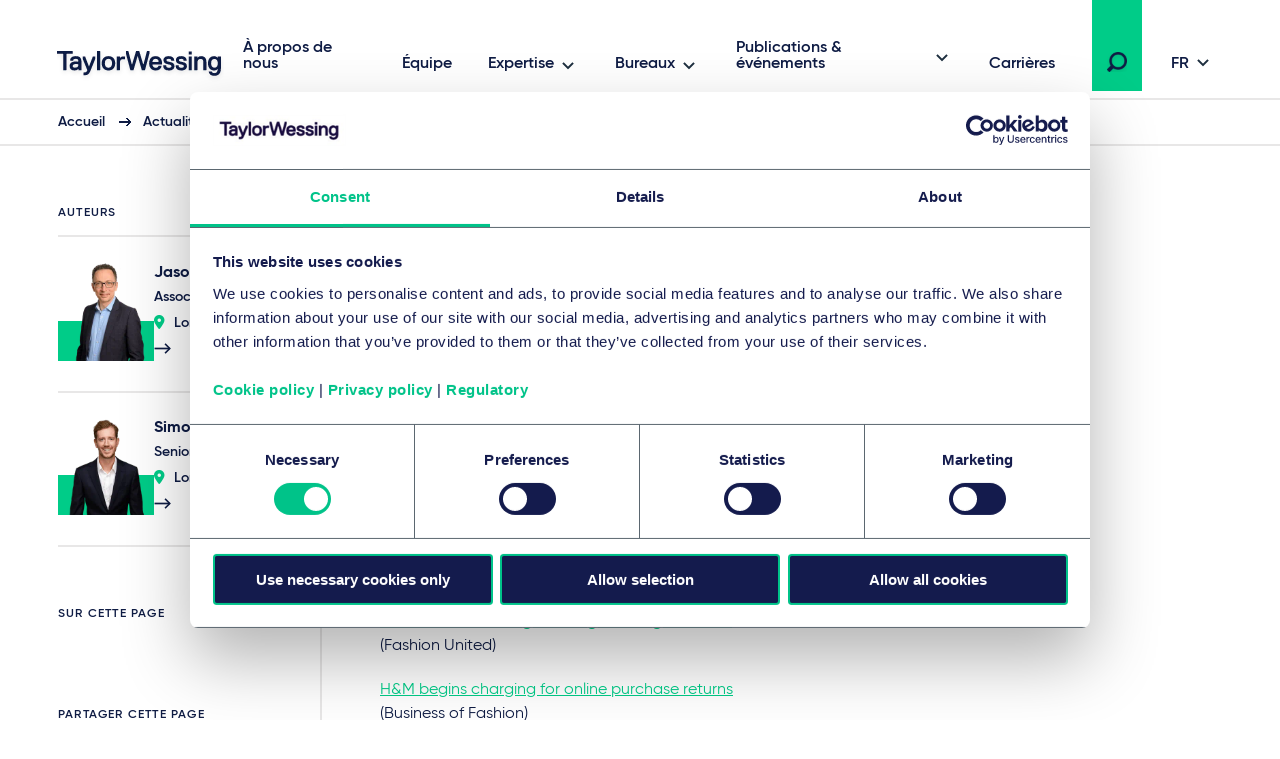

--- FILE ---
content_type: text/html; charset=utf-8
request_url: https://www.taylorwessing.com/fr/insights-and-events/insights/2023/09/fl-fashion-and-luxury-market-update-issue-598
body_size: 19000
content:
 

<!DOCTYPE html>

<html lang="fr">

<head prefix="my_namespace: http://ogp.me/ns/article#">

    <meta http-equiv="Content-type" content="text/html; charset=utf-8">
    <meta content="width=device-width, initial-scale=1.0" name="viewport" />
    <meta name="context-country-code" content="" />

    <title>Fashion and luxury market update</title>

<meta name="Description" content="This week’s top stories in the Fashion and Luxury sector" />
<meta name="Keywords" content="Fashion update,F&amp;L Update, Taylor Wessing Fashion,Taylor Wessing Luxury" />
<meta name="referrer" content="no-referrer-when-downgrade" />
    <meta property="og:title" content="Fashion and luxury market update – issue 598" />
    <meta property="og:type" content="article" />
    <meta property="og:image" content="https://www.taylorwessing.com/-/media/taylor-wessing/images/social-media/consumer--retail.jpg?as=0&amp;dmc=0&amp;iar=0&amp;thn=0&amp;udi=0?&amp;hash=014B7F07B85F7EDDD44CD5D9AAF6AFCB"/>
    <meta property="og:url" content="https://www.taylorwessing.com/fr/insights-and-events/insights/2023/09/fl-fashion-and-luxury-market-update-issue-598"/>
    <meta property="og:article:published_time" content="2023-09-27T11:16:09.0000000+00:00" />
    <meta property="og:article:modified_time" content="2023-09-27T11:16:09.0000000+00:00" />
    <link rel="canonical" href="https://www.taylorwessing.com/fr/insights-and-events/insights/2023/09/fl-fashion-and-luxury-market-update-issue-598" />

<script type="application/ld+json">
    {"@context":"https://schema.org","@type":"NewsArticle","image":{"@type":"ImageObject","url":"https://www.taylorwessing.com/-/media/taylor-wessing/images/search-result-thumbnails/insights-news-and-event/sectors/consumer--retail/gi-495737517_yellow-clothes.jpg?as=0\u0026dmc=0\u0026iar=0\u0026thn=0\u0026udi=0"},"mainEntityOfPage":"https://www.taylorwessing.com/fr/insights-and-events/insights/2023/09/fl-fashion-and-luxury-market-update-issue-598","author":[{"@type":"Person","name":"Jason Rawkins","image":{"@type":"ImageObject","url":"https://www.taylorwessing.com/-/media/taylor-wessing/images/search-result-thumbnails/profiles/uk/rawkins-jason-wit.png?as=0\u0026dmc=0\u0026iar=0\u0026thn=0\u0026udi=0?as=1\u0026h=456\u0026iar=1\u0026w=463\u0026crop=1\u0026hash=665B6A12E6B26A94FF6763E35C492F53","caption":"Jason Rawkins"},"sameAs":"https://www.taylorwessing.com/fr/people/united-kingdom/london/jason-rawkins","url":"https://www.taylorwessing.com/fr/people/united-kingdom/london/jason-rawkins","jobTitle":"Associ\u0026#233;","worksFor":{"@type":"Organization","name":"Taylor Wessing","url":"https://www.taylorwessing.com","logo":{"@type":"ImageObject","url":"https://www.taylorwessing.com/-/media/taylor-wessing/images/identity/logo.svg?as=0\u0026dmc=0\u0026iar=0\u0026thn=0\u0026udi=0"}}},{"@type":"Person","name":"Simon Jupp","image":{"@type":"ImageObject","url":"https://www.taylorwessing.com/-/media/taylor-wessing/images/search-result-thumbnails/profiles/uk/jupp-simon-wit.png?as=0\u0026dmc=0\u0026iar=0\u0026thn=0\u0026udi=0?as=1\u0026h=456\u0026iar=1\u0026w=463\u0026crop=1\u0026hash=20A22AAC817AD065EA587517C3606D9C","caption":"Simon Jupp"},"sameAs":"https://www.taylorwessing.com/fr/people/united-kingdom/london/simon-jupp","url":"https://www.taylorwessing.com/fr/people/united-kingdom/london/simon-jupp","jobTitle":"Senior counsel","worksFor":{"@type":"Organization","name":"Taylor Wessing","url":"https://www.taylorwessing.com","logo":{"@type":"ImageObject","url":"https://www.taylorwessing.com/-/media/taylor-wessing/images/identity/logo.svg?as=0\u0026dmc=0\u0026iar=0\u0026thn=0\u0026udi=0"}}}],"dateModified":"2023-09-27","datePublished":"2023-09-27","headline":"Fashion \u0026amp; Luxury Market Update","publisher":{"@type":"Organization","name":"Taylor Wessing","url":"https://www.taylorwessing.com","logo":{"@type":"ImageObject","url":"https://www.taylorwessing.com/-/media/taylor-wessing/images/identity/logo.svg?as=0\u0026dmc=0\u0026iar=0\u0026thn=0\u0026udi=0"}}};
</script>

    <link href="https://www.taylorwessing.com/assets/dist/css/app.min.css?ver=3BD7C2EED810DA02C661C92077D87D0277D7E93DFCD3385A4A6B07B6110105A5" rel="stylesheet" media="screen" />
<link href="https://www.taylorwessing.com/assets/dist/css/print.min.css?ver=30FBA76DE9DACB38CD7F215E87E79D82C3DACC3D5C066DCDCFF834525E942559" rel="stylesheet" media="print" />

    <script src="https://www.taylorwessing.com/assets/dist/js/jquery.tw.min.js?ver=374025833772D94F5555A7904B82C9AA5ADB33D5022353C93D9F109E0E73D441" type="text/javascript"></script>

    

    <!--Manually adding sitecore form js (instead of RenderFormScripts) due to jQuery conflict-->
    
    <script src="/sitecore%20modules/Web/ExperienceForms/scripts/jquery.validate.min.js"></script>

        <script src="/sitecore%20modules/Web/ExperienceForms/scripts/jquery.validate.unobtrusive.min.js"></script>

<script src="https://cdn.optimizely.com/js/27617570016.js"></script>
<!-- Google Tag Manager -->
<script data-cookieconsent="ignore">(function(w,d,s,l,i){w[l]=w[l]||[];w[l].push({'gtm.start':
new Date().getTime(),event:'gtm.js'});var f=d.getElementsByTagName(s)[0],
j=d.createElement(s),dl=l!='dataLayer'?'&l='+l:'';j.async=true;j.src=
'https://www.googletagmanager.com/gtm.js?id='+i+dl;f.parentNode.insertBefore(j,f);
})(window,document,'script','dataLayer','GTM-5HS35NL');</script>
<!-- End Google Tag Manager -->
<meta name="google-site-verification" content="XaixqBUbP46q4c36UXTqHpHuJDTaxe4NjqCWjbP4NFg" />    <script id="Cookiebot" src="https://consent.cookiebot.com/uc.js" data-cbid="b20939b7-db60-460b-b2ee-441938ed143a" data-blockingmode="auto" type="text/javascript" defer></script>
    
    <script type="text/javascript">
        !(function (cfg){function e(){cfg.onInit&&cfg.onInit(n)}var x,w,D,t,E,n,C=window,O=document,b=C.location,q="script",I="ingestionendpoint",L="disableExceptionTracking",j="ai.device.";"instrumentationKey"[x="toLowerCase"](),w="crossOrigin",D="POST",t="appInsightsSDK",E=cfg.name||"appInsights",(cfg.name||C[t])&&(C[t]=E),n=C[E]||function(g){var f=!1,m=!1,h={initialize:!0,queue:[],sv:"8",version:2,config:g};function v(e,t){var n={},i="Browser";function a(e){e=""+e;return 1===e.length?"0"+e:e}return n[j+"id"]=i[x](),n[j+"type"]=i,n["ai.operation.name"]=b&&b.pathname||"_unknown_",n["ai.internal.sdkVersion"]="javascript:snippet_"+(h.sv||h.version),{time:(i=new Date).getUTCFullYear()+"-"+a(1+i.getUTCMonth())+"-"+a(i.getUTCDate())+"T"+a(i.getUTCHours())+":"+a(i.getUTCMinutes())+":"+a(i.getUTCSeconds())+"."+(i.getUTCMilliseconds()/1e3).toFixed(3).slice(2,5)+"Z",iKey:e,name:"Microsoft.ApplicationInsights."+e.replace(/-/g,"")+"."+t,sampleRate:100,tags:n,data:{baseData:{ver:2}},ver:undefined,seq:"1",aiDataContract:undefined}}var n,i,t,a,y=-1,T=0,S=["js.monitor.azure.com","js.cdn.applicationinsights.io","js.cdn.monitor.azure.com","js0.cdn.applicationinsights.io","js0.cdn.monitor.azure.com","js2.cdn.applicationinsights.io","js2.cdn.monitor.azure.com","az416426.vo.msecnd.net"],o=g.url||cfg.src,r=function(){return s(o,null)};function s(d,t){if((n=navigator)&&(~(n=(n.userAgent||"").toLowerCase()).indexOf("msie")||~n.indexOf("trident/"))&&~d.indexOf("ai.3")&&(d=d.replace(/(\/)(ai\.3\.)([^\d]*)$/,function(e,t,n){return t+"ai.2"+n})),!1!==cfg.cr)for(var e=0;e<S.length;e++)if(0<d.indexOf(S[e])){y=e;break}var n,i=function(e){var a,t,n,i,o,r,s,c,u,l;h.queue=[],m||(0<=y&&T+1<S.length?(a=(y+T+1)%S.length,p(d.replace(/^(.*\/\/)([\w\.]*)(\/.*)$/,function(e,t,n,i){return t+S[a]+i})),T+=1):(f=m=!0,s=d,!0!==cfg.dle&&(c=(t=function(){var e,t={},n=g.connectionString;if(n)for(var i=n.split(";"),a=0;a<i.length;a++){var o=i[a].split("=");2===o.length&&(t[o[0][x]()]=o[1])}return t[I]||(e=(n=t.endpointsuffix)?t.location:null,t[I]="https://"+(e?e+".":"")+"dc."+(n||"services.visualstudio.com")),t}()).instrumentationkey||g.instrumentationKey||"",t=(t=(t=t[I])&&"/"===t.slice(-1)?t.slice(0,-1):t)?t+"/v2/track":g.endpointUrl,t=g.userOverrideEndpointUrl||t,(n=[]).push((i="SDK LOAD Failure: Failed to load Application Insights SDK script (See stack for details)",o=s,u=t,(l=(r=v(c,"Exception")).data).baseType="ExceptionData",l.baseData.exceptions=[{typeName:"SDKLoadFailed",message:i.replace(/\./g,"-"),hasFullStack:!1,stack:i+"\nSnippet failed to load ["+o+"] -- Telemetry is disabled\nHelp Link: https://go.microsoft.com/fwlink/?linkid=2128109\nHost: "+(b&&b.pathname||"_unknown_")+"\nEndpoint: "+u,parsedStack:[]}],r)),n.push((l=s,i=t,(u=(o=v(c,"Message")).data).baseType="MessageData",(r=u.baseData).message='AI (Internal): 99 message:"'+("SDK LOAD Failure: Failed to load Application Insights SDK script (See stack for details) ("+l+")").replace(/\"/g,"")+'"',r.properties={endpoint:i},o)),s=n,c=t,JSON&&((u=C.fetch)&&!cfg.useXhr?u(c,{method:D,body:JSON.stringify(s),mode:"cors"}):XMLHttpRequest&&((l=new XMLHttpRequest).open(D,c),l.setRequestHeader("Content-type","application/json"),l.send(JSON.stringify(s)))))))},a=function(e,t){m||setTimeout(function(){!t&&h.core||i()},500),f=!1},p=function(e){var n=O.createElement(q),e=(n.src=e,t&&(n.integrity=t),n.setAttribute("data-ai-name",E),cfg[w]);return!e&&""!==e||"undefined"==n[w]||(n[w]=e),n.onload=a,n.onerror=i,n.onreadystatechange=function(e,t){"loaded"!==n.readyState&&"complete"!==n.readyState||a(0,t)},cfg.ld&&cfg.ld<0?O.getElementsByTagName("head")[0].appendChild(n):setTimeout(function(){O.getElementsByTagName(q)[0].parentNode.appendChild(n)},cfg.ld||0),n};p(d)}cfg.sri&&(n=o.match(/^((http[s]?:\/\/.*\/)\w+(\.\d+){1,5})\.(([\w]+\.){0,2}js)$/))&&6===n.length?(d="".concat(n[1],".integrity.json"),i="@".concat(n[4]),l=window.fetch,t=function(e){if(!e.ext||!e.ext[i]||!e.ext[i].file)throw Error("Error Loading JSON response");var t=e.ext[i].integrity||null;s(o=n[2]+e.ext[i].file,t)},l&&!cfg.useXhr?l(d,{method:"GET",mode:"cors"}).then(function(e){return e.json()["catch"](function(){return{}})}).then(t)["catch"](r):XMLHttpRequest&&((a=new XMLHttpRequest).open("GET",d),a.onreadystatechange=function(){if(a.readyState===XMLHttpRequest.DONE)if(200===a.status)try{t(JSON.parse(a.responseText))}catch(e){r()}else r()},a.send())):o&&r();try{h.cookie=O.cookie}catch(k){}function e(e){for(;e.length;)!function(t){h[t]=function(){var e=arguments;f||h.queue.push(function(){h[t].apply(h,e)})}}(e.pop())}var c,u,l="track",d="TrackPage",p="TrackEvent",l=(e([l+"Event",l+"PageView",l+"Exception",l+"Trace",l+"DependencyData",l+"Metric",l+"PageViewPerformance","start"+d,"stop"+d,"start"+p,"stop"+p,"addTelemetryInitializer","setAuthenticatedUserContext","clearAuthenticatedUserContext","flush"]),h.SeverityLevel={Verbose:0,Information:1,Warning:2,Error:3,Critical:4},(g.extensionConfig||{}).ApplicationInsightsAnalytics||{});return!0!==g[L]&&!0!==l[L]&&(e(["_"+(c="onerror")]),u=C[c],C[c]=function(e,t,n,i,a){var o=u&&u(e,t,n,i,a);return!0!==o&&h["_"+c]({message:e,url:t,lineNumber:n,columnNumber:i,error:a,evt:C.event}),o},g.autoExceptionInstrumented=!0),h}(cfg.cfg),(C[E]=n).queue&&0===n.queue.length?(n.queue.push(e),n.trackPageView({})):e();})({
          src: "https://js.monitor.azure.com/scripts/b/ai.3.gbl.min.js",
          // name: "appInsights", // Global SDK Instance name defaults to "appInsights" when not supplied
          // ld: 0, // Defines the load delay (in ms) before attempting to load the sdk. -1 = block page load and add to head. (default) = 0ms load after timeout,
          // useXhr: 1, // Use XHR instead of fetch to report failures (if available),
          // dle: true, // Prevent the SDK from reporting load failure log
          crossOrigin: "anonymous", // When supplied this will add the provided value as the cross origin attribute on the script tag
          // onInit: null, // Once the application insights instance has loaded and initialized this callback function will be called with 1 argument -- the sdk instance (DON'T ADD anything to the sdk.queue -- As they won't get called)
          // sri: false, // Custom optional value to specify whether fetching the snippet from integrity file and do integrity check
          cfg: { // Application Insights Configuration
              instrumentationKey: "83307743-97f5-4c6e-9188-58a442f5bc4a"
            }});
    </script>

    <!-- Favicons - Generic -->
    <link rel="icon" href="/Assets/dist/favicons/favicon-16x16.png" sizes="16x16" />
    <link rel="icon" href="/Assets/dist/favicons/favicon-32x32.png" sizes="32x32" />
    <link rel="icon" href="/Assets/dist/favicons/favicon-57x57.png" sizes="57x57" />
    <link rel="icon" href="/Assets/dist/favicons/favicon-70x70.png" sizes="70x70" />
    <link rel="icon" href="/Assets/dist/favicons/favicon-72x72.png" sizes="72x72" />
    <link rel="icon" href="/Assets/dist/favicons/favicon-76x76.png" sizes="76x76" />
    <link rel="icon" href="/Assets/dist/favicons/favicon-96x96.png" sizes="96x96" />
    <link rel="icon" href="/Assets/dist/favicons/favicon-152x152.png" sizes="152x152" />
    <link rel="icon" href="/Assets/dist/favicons/favicon-310x310.png" sizes="310x310" />

    <!-- Favicons - Android -->
    <link rel="shortcut icon" href="/Assets/dist/favicons/favicon-310x310.png" sizes="310x310" />

    <!-- Favicon - iOS -->
    <link rel="apple-touch-icon" href="/Assets/dist/favicons/favicon-120x120.png" sizes="120x120" />
    <link rel="apple-touch-icon" href="/Assets/dist/favicons/favicon-152x152.png" sizes="152x152" />
    <link rel="apple-touch-icon" href="/Assets/dist/favicons/favicon-310x310.png" sizes="310x310" />

    <!-- Favicon - Windows 8 IE 10-->
    <meta name="msapplication-TileColor" content="#FFFFFF" />
    <meta name="msapplication-TileImage" content="/Assets/dist/favicons/favicon-144x144.png" />

    <!-- Windows 8.1 + IE11 and above -->
    <meta name="msapplication-config" content="/browserconfig.xml" />

    <script type="application/ld+json">
    {"@context":"https://schema.org","@type":"Organization","name":"Taylor Wessing","url":"https://www.taylorwessing.com","logo":{"@type":"ImageObject","url":"https://www.taylorwessing.com/-/media/taylor-wessing/images/identity/logo.svg?as=0\u0026dmc=0\u0026iar=0\u0026thn=0\u0026udi=0"}}; 
</script> 


    <body class="" 
          data-page-type="Insight Page" 
          >
        
<!-- Google Tag Manager (noscript) -->
<noscript><iframe src="https://www.googletagmanager.com/ns.html?id=GTM-5HS35NL"
height="0" width="0" style="display:none;visibility:hidden"></iframe></noscript>
<!-- End Google Tag Manager (noscript) -->        <div class="section section--main-wrapper">
            <nav class="section section--navbar">
    <div class="container">
        
<a class="navbar--brand" aria-label="Taylor Wessing" href="/fr/">
    <svg xmlns="http://www.w3.org/2000/svg" width="172" height="33" viewBox="0 0 172 33">
  <defs>
    <filter id="a" width="101.7%" height="126.1%" x="0" y="0" filterUnits="objectBoundingBox">
      <feOffset dy="2" in="SourceAlpha" result="shadowOffsetOuter1" />
      <feGaussianBlur in="shadowOffsetOuter1" result="shadowBlurOuter1" stdDeviation="2" />
      <feColorMatrix in="shadowBlurOuter1" result="shadowMatrixOuter1" values="0 0 0 0 0 0 0 0 0 0 0 0 0 0 0 0 0 0 0.1 0" />
      <feMerge>
        <feMergeNode in="shadowMatrixOuter1" />
        <feMergeNode in="SourceGraphic" />
      </feMerge>
    </filter>
  </defs>
  <path fill="#0F1C44" fill-rule="evenodd" d="M124.279 19.488c-3.642 0-5.647-1.693-5.647-4.77v-.309l.156-.154h2.725l.157.154v.31c0 1.317.908 2.037 2.609 2.037 2.24 0 2.609-.838 2.609-1.498 0-1.174-.722-1.42-3.463-1.961-3.126-.617-4.521-1.92-4.521-4.226 0-.93.387-3.96 5.375-3.96 3.317 0 5.377 1.62 5.377 4.228v.309l-.158.155h-2.723l-.157-.155v-.309c0-.928-.862-1.499-2.34-1.499-1.998 0-2.336.695-2.336 1.23 0 1.179 1.022 1.425 3.74 1.962 2.976.588 4.247 1.851 4.247 4.226 0 2.044-1.484 4.23-5.65 4.23zm-96.79 4.706h-.858l-.158-.154v-2.5l.158-.155h.818c1.325 0 2.07-.231 2.582-1.493l.241-.596v-.277L25.657 7.763V5.535l.157-.155h2.155l.159.156 3.686 9.615h.345l3.685-9.616L36 5.38h2.156l.157.155v2.227l-.014.035-4.632 11.434c-1.636 4.036-2.79 4.963-6.178 4.963zm84.332-4.706c-3.641 0-5.647-1.693-5.647-4.77v-.309l.157-.154h2.723l.158.154v.31c0 1.317.908 2.037 2.609 2.037 2.24 0 2.61-.838 2.61-1.498 0-1.174-.723-1.42-3.465-1.961-3.125-.617-4.52-1.92-4.52-4.226 0-.93.388-3.96 5.375-3.96 3.317 0 5.378 1.62 5.378 4.228v.309l-.158.155h-2.723l-.158-.155v-.309c0-.928-.862-1.499-2.34-1.499-1.998 0-2.335.695-2.335 1.23 0 1.179 1.02 1.425 3.738 1.962 2.978.588 4.248 1.851 4.248 4.226 0 2.044-1.484 4.23-5.65 4.23zm37.413-.269h-2.805l-.158-.155v-8.11c0-1.413-.287-3.034-2.526-3.034-2.347 0-3.348 1.31-3.348 4.378v6.766l-.157.155h-2.946l-.157-.155V5.534l.157-.154h2.947l.156.155v1.202h.252c.397-.56 1.674-1.626 3.368-1.626 3.517 0 5.375 2.02 5.375 5.842v8.11l-.158.156zm-61.386 0h-2.922l-.158-.155-3.957-13.725h-.299L76.56 19.064l-.158.155H73.48l-.156-.155-.073-.26-4.367-16.353V.155L69.04 0h2.187l.158.156 3.404 13.184h.33L79.05.155 79.207 0h2.91l.157.156.076.253 3.854 12.931h.332L89.886.363l.053-.208.158-.155h2.185l.158.156-.006 2.32-4.428 16.588-.158.155zm-25.094 0H59.95l-.157-.155V5.534l.157-.154h2.804l.158.155v1.202h.302c.71-.672 1.598-1.357 3.315-1.357h1.403l.157.155v2.499l-.157.155h-1.675c-2.008 0-3.345.653-3.345 3.84v7.035l-.158.155zm-19.782 0h-2.804l-.158-.155V.154L40.167 0h2.805l.158.156v18.908l-.158.155zm-33.742 0H6.425l-.157-.155V3.194l-.389-.385H.157L0 2.655v-2.5L.157 0h15.339l.158.157v2.497l-.156.155H9.775l-.387.384v15.87l-.158.156zm148.206 5.649c-3.175 0-5.337-1.51-5.645-3.937l-.041-.307.186-.182h2.695l.138.136c.015.046.118.241.118.241.468.924 1.112 1.316 2.549 1.316 2.21 0 3.305-1.459 3.345-4.295-.319.41-1.46 1.648-3.618 1.648-3.761 0-6.193-2.822-6.193-7.19 0-4.366 2.432-7.187 6.193-7.187 1.783 0 2.97 1.137 3.375 1.626h.244V5.535l.157-.155h2.805l.158.155v11.874c0 6.732-4.523 7.459-6.466 7.459zm0-16.948c-2.126 0-3.345 1.595-3.345 4.378 0 2.783 1.219 4.377 3.345 4.377 2.22 0 3.346-1.471 3.346-4.377 0-2.691-1.126-4.378-3.346-4.378zM51.46 19.488c-4.156 0-6.736-2.755-6.736-7.19 0-4.433 2.58-7.187 6.736-7.187S58.2 7.865 58.2 12.298c0 4.435-2.582 7.19-6.738 7.19zm0-11.648c-2.333 0-3.618 1.635-3.618 4.458 0 2.823 1.285 4.458 3.618 4.458 2.332 0 3.617-1.635 3.617-4.458 0-2.823-1.285-4.458-3.617-4.458zM17.445 19.488c-3.07 0-4.831-1.64-4.831-4.5 0-2.86 2.258-4.499 6.193-4.499.92 0 1.782.132 2.216.214l.31-.308v-.248c0-1.686-.612-2.307-2.526-2.307-2.24 0-2.527.839-2.527 1.5v.308l-.158.155h-2.805l-.157-.155v-.309c0-2.044 1.483-4.228 5.647-4.228 4.011 0 5.647 1.77 5.647 6.112v7.84l-.157.156h-2.683l-.158-.155v-1.187h-.203c-.32.407-1.415 1.61-3.808 1.61zm1.634-6.457c-2.22 0-3.345.66-3.345 1.957 0 1.183.674 1.687 2.255 1.687 2.032 0 3.345-.978 3.345-2.495v-.628l-.312-.309c-.303-.075-.988-.212-1.943-.212zm79.765 6.457c-2.13 0-3.878-.71-5.054-2.052-1.102-1.256-1.684-3.033-1.684-5.138 0-2.03.533-3.769 1.542-5.03 1.13-1.412 2.831-2.157 4.923-2.157 2.091 0 3.794.745 4.925 2.158 1.007 1.26 1.54 3 1.54 5.03v1.035l-.238.236h-9.142l-.155.153c.024.485.296 3.033 3.343 3.033.902 0 2.006-.25 2.54-1.57l.098-.237.158-.156h2.733l.158.156-.042.332c-.265 2.095-2.113 4.207-5.645 4.207zm-3.147-8.46h5.75l.196-.194c-.018-.791-.32-2.994-3.072-2.994-2.526 0-2.988 1.902-3.06 2.813.002-.02-.01.077-.012.18l.198.195zm41.44 7.564v.472-.472zm-5.317.627h2.805l.158-.155V5.534l-.158-.154h-2.806l-.157.155v13.529l.158.155zm-.158-15.756l.158.154h2.805l.158-.154V.693l-.158-.155h-2.806l-.157.155v2.77zm20.114 17.356c-.006-.033-.01-.066-.014-.1l-.012-.095.026.195z" filter="url(#a)" transform="translate(4 2)" />
</svg>
</a>

        
    <div class="collapse navbar-collapse" id="navbar">
            <ul class="navbar--nav">
                        <li class="navbar--item">
                            <a class="navbar--link navbar--top" href="/fr/about-us" target="">
                                À propos de nous
                            </a>
                        </li>
                        <li class="navbar--item">
                            <a class="navbar--link navbar--top" href="/fr/people" target="">
                                Équipe
                            </a>
                        </li>
                        <li class="navbar--item">
                            <a class="navbar--link navbar--submenu" href="#" id="Expertise-button" aria-controls="Expertise-menu" aria-expanded="false">Expertise</a>

                                <ul class="navbar--dropdown__primary" id="Expertise-menu" aria-labelledby="Expertise-button">
                                            <li class="navbar--section">
                                                <a class="navbar--link" href="#">Secteurs</a>
                                                <ul>
                                                    

                                                        <li>
                                                                <ul class="navbar--dropdown__tertiary">
                                                                        <li class="navbar--item">
                                                                            <a class="navbar--link" href="/fr/expertise/sectors/technology-media-and-communications" target="">
                                                                                    <img src="/-/media/taylor-wessing/images/navigation/icon-tmc.svg?" alt="" loading="lazy" />
                                                                                <span class="navbar--link__text">Technologie, Médias et Communications (TMC)</span>
                                                                            </a>
                                                                        </li>
                                                                        <li class="navbar--item">
                                                                            <a class="navbar--link" href="/fr/expertise/sectors/private-wealth" target="">
                                                                                    <img src="/-/media/taylor-wessing/images/navigation/2206_pw-icon_blue_rgb.svg?" alt="" loading="lazy" />
                                                                                <span class="navbar--link__text">Fortune Privée</span>
                                                                            </a>
                                                                        </li>
                                                                        <li class="navbar--item">
                                                                            <a class="navbar--link" href="/fr/expertise/sectors/real-estate-infrastructure-and-energy" target="">
                                                                                    <img src="/-/media/taylor-wessing/images/navigation/icon-reie.svg?" alt="" loading="lazy" />
                                                                                <span class="navbar--link__text">Immobilier, Infrastructure et Énergie</span>
                                                                            </a>
                                                                        </li>
                                                                        <li class="navbar--item">
                                                                            <a class="navbar--link" href="/fr/expertise/sectors/life-sciences-and-healthcare" target="">
                                                                                    <img src="/-/media/taylor-wessing/images/navigation/life-sciences-and-healthcare-icon.svg?" alt="" loading="lazy" />
                                                                                <span class="navbar--link__text">Sciences de la vie et Santé</span>
                                                                            </a>
                                                                        </li>
                                                                </ul>
                                                                                                                            <ul class="navbar--dropdown__secondary">
                                                                        <li class="navbar--item">
                                                                            <a class="navbar--link" href="/fr/expertise/sectors/aerospace-and-defence" target="">
                                                                                Aérospatial et défense
                                                                            </a>
                                                                        </li>
                                                                        <li class="navbar--item">
                                                                            <a class="navbar--link" href="/fr/expertise/sectors/automotive" target="">
                                                                                Automobile et mobilité 
                                                                            </a>
                                                                        </li>
                                                                        <li class="navbar--item">
                                                                            <a class="navbar--link" href="/fr/expertise/sectors/business-and-professional-services" target="">
                                                                                Services aux entreprises et services professionnels
                                                                            </a>
                                                                        </li>
                                                                        <li class="navbar--item">
                                                                            <a class="navbar--link" href="/fr/expertise/sectors/chemicals" target="">
                                                                                Industrie chimique
                                                                            </a>
                                                                        </li>
                                                                        <li class="navbar--item">
                                                                            <a class="navbar--link" href="/fr/expertise/sectors/consumer-and-retail" target="">
                                                                                Droit de la consommation
                                                                            </a>
                                                                        </li>
                                                                        <li class="navbar--item">
                                                                            <a class="navbar--link" href="/fr/expertise/sectors/financial-institutions" target="">
                                                                                Institutions financières et assurance
                                                                            </a>
                                                                        </li>
                                                                        <li class="navbar--item">
                                                                            <a class="navbar--link" href="/fr/expertise/sectors/hotels-and-leisure" target="">
                                                                                Hôtels et loisirs
                                                                            </a>
                                                                        </li>
                                                                        <li class="navbar--item">
                                                                            <a class="navbar--link" href="/fr/expertise/sectors/logistics-and-transport" target="">
                                                                                Logistique et transport
                                                                            </a>
                                                                        </li>
                                                                        <li class="navbar--item">
                                                                            <a class="navbar--link" href="/fr/expertise/sectors/manufacturing-and-industrials" target="">
                                                                                Industrie
                                                                            </a>
                                                                        </li>
                                                                        <li class="navbar--item">
                                                                            <a class="navbar--link" href="/fr/expertise/sectors/public-services-and-education" target="">
                                                                                Droit public et Education
                                                                            </a>
                                                                        </li>
                                                                </ul>
                                                                                                                    </li>
                                                </ul>
                                            </li>
                                            <li class="navbar--section">
                                                <a class="navbar--link" href="#">Comp&#233;tences</a>
                                                <ul>
                                                    

                                                        <li>
                                                                                                                            <ul class="navbar--dropdown__secondary">
                                                                        <li class="navbar--item">
                                                                            <a class="navbar--link" href="/fr/expertise/services/artificial-intelligence" target="">
                                                                                Artificial intelligence
                                                                            </a>
                                                                        </li>
                                                                        <li class="navbar--item">
                                                                            <a class="navbar--link" href="/fr/expertise/services/banking-and-finance" target="">
                                                                                Banque et Finance
                                                                            </a>
                                                                        </li>
                                                                        <li class="navbar--item">
                                                                            <a class="navbar--link" href="/fr/expertise/services/brands-and-advertising" target="">
                                                                                Droit des marques et publicité
                                                                            </a>
                                                                        </li>
                                                                        <li class="navbar--item">
                                                                            <a class="navbar--link" href="/fr/expertise/services/commercial-and-consumer-contracts" target="">
                                                                                Contrats commerciaux et de consommation
                                                                            </a>
                                                                        </li>
                                                                        <li class="navbar--item">
                                                                            <a class="navbar--link" href="/fr/expertise/services/competition-eu-and-trade" target="">
                                                                                Concurrence, UE & commerce
                                                                            </a>
                                                                        </li>
                                                                        <li class="navbar--item">
                                                                            <a class="navbar--link" href="/fr/expertise/services/copyright-and-media-law" target="">
                                                                                Droit d’auteur et médias
                                                                            </a>
                                                                        </li>
                                                                        <li class="navbar--item">
                                                                            <a class="navbar--link" href="/fr/expertise/services/corporate-crime-and-compliance" target="">
                                                                                Criminalité d’entreprise et conformité
                                                                            </a>
                                                                        </li>
                                                                        <li class="navbar--item">
                                                                            <a class="navbar--link" href="/fr/expertise/services/corporate-m-a-and-capital-markets" target="">
                                                                                Fusions et acquisitions d’entreprises et marchés financiers internationaux
                                                                            </a>
                                                                        </li>
                                                                        <li class="navbar--item">
                                                                            <a class="navbar--link" href="/fr/expertise/services/data-and-cyber" target="">
                                                                                Données et cybersécurité
                                                                            </a>
                                                                        </li>
                                                                        <li class="navbar--item">
                                                                            <a class="navbar--link" href="/fr/expertise/services/disputes-and-investigations" target="">
                                                                                Résolution des litiges
                                                                            </a>
                                                                        </li>
                                                                        <li class="navbar--item">
                                                                            <a class="navbar--link" href="/fr/expertise/services/employment-pensions-and-mobility" target="">
                                                                                Droit social, pensions et mobilité
                                                                            </a>
                                                                        </li>
                                                                        <li class="navbar--item">
                                                                            <a class="navbar--link" href="/fr/expertise/services/environmental-planning-and-regulatory" target="">
                                                                                Planification environnementale et réglementation
                                                                            </a>
                                                                        </li>
                                                                        <li class="navbar--item">
                                                                            <a class="navbar--link" href="/fr/expertise/services/esg" target="">
                                                                                Environmental, social & governance (ESG)
                                                                            </a>
                                                                        </li>
                                                                        <li class="navbar--item">
                                                                            <a class="navbar--link" href="/fr/expertise/services/intellectual-property" target="">
                                                                                Intellectual property
                                                                            </a>
                                                                        </li>
                                                                        <li class="navbar--item">
                                                                            <a class="navbar--link" href="/fr/expertise/services/information-technology" target="">
                                                                                Technologies de l'information
                                                                            </a>
                                                                        </li>
                                                                        <li class="navbar--item">
                                                                            <a class="navbar--link" href="/fr/expertise/services/patents-and-innovation" target="">
                                                                                Brevets et innovation
                                                                            </a>
                                                                        </li>
                                                                        <li class="navbar--item">
                                                                            <a class="navbar--link" href="/fr/expertise/services/private-client" target="">
                                                                                Clients privés
                                                                            </a>
                                                                        </li>
                                                                        <li class="navbar--item">
                                                                            <a class="navbar--link" href="/fr/expertise/services/private-equity" target="">
                                                                                Capital investissement 
                                                                            </a>
                                                                        </li>
                                                                        <li class="navbar--item">
                                                                            <a class="navbar--link" href="/fr/expertise/services/projects-energy-and-infrastructure" target="">
                                                                                Projets Internationaux, Énergie & Infrastructure
                                                                            </a>
                                                                        </li>
                                                                        <li class="navbar--item">
                                                                            <a class="navbar--link" href="/fr/expertise/services/real-estate-and-construction" target="">
                                                                                Immobilier et construction
                                                                            </a>
                                                                        </li>
                                                                        <li class="navbar--item">
                                                                            <a class="navbar--link" href="/fr/expertise/services/regulation" target="">
                                                                                Regulation
                                                                            </a>
                                                                        </li>
                                                                        <li class="navbar--item">
                                                                            <a class="navbar--link" href="/fr/expertise/services/restructuring-and-insolvency" target="">
                                                                                Restructuration et insolvabilité
                                                                            </a>
                                                                        </li>
                                                                        <li class="navbar--item">
                                                                            <a class="navbar--link" href="/fr/expertise/services/tax" target="">
                                                                                Fiscalité
                                                                            </a>
                                                                        </li>
                                                                        <li class="navbar--item">
                                                                            <a class="navbar--link" href="/fr/expertise/services/venture-capital" target="">
                                                                                Capital-risque
                                                                            </a>
                                                                        </li>
                                                                </ul>
                                                                                                                    </li>
                                                </ul>
                                            </li>
                                </ul>
                        </li>
                        <li class="navbar--item">
                            <a class="navbar--link navbar--submenu" href="#" id="Bureaux-button" aria-controls="Bureaux-menu" aria-expanded="false">Bureaux</a>

                                <ul class="navbar--dropdown__primary" id="Bureaux-menu" aria-labelledby="Bureaux-button">
                                            <li class="navbar--section">
                                                <a class="navbar--link" href="#">Europe</a>
                                                <ul>
                                                    

                                                        <li class="">

                                                                    <ul class="navbar--dropdown__quarternary">
                                                                        <span class="tag">Pays</span>

                                                                                <li class="navbar--item">
                                                                                    <a class="navbar--link" href="/fr/global-reach/countries/austria" target="">
                                                                                        Autriche
                                                                                    </a>
                                                                                </li>
                                                                                <li class="navbar--item">
                                                                                    <a class="navbar--link" href="/fr/global-reach/countries/belgium" target="">
                                                                                        Belgique
                                                                                    </a>
                                                                                </li>
                                                                                <li class="navbar--item">
                                                                                    <a class="navbar--link" href="/fr/global-reach/countries/czech-republic" target="">
                                                                                        République tchèque
                                                                                    </a>
                                                                                </li>
                                                                                <li class="navbar--item">
                                                                                    <a class="navbar--link" href="/fr/global-reach/countries/france" target="">
                                                                                        France
                                                                                    </a>
                                                                                </li>
                                                                                <li class="navbar--item">
                                                                                    <a class="navbar--link" href="/fr/global-reach/countries/germany" target="">
                                                                                        Allemagne
                                                                                    </a>
                                                                                </li>
                                                                                <li class="navbar--item">
                                                                                    <a class="navbar--link" href="/fr/global-reach/countries/hungary" target="">
                                                                                        Hongrie
                                                                                    </a>
                                                                                </li>
                                                                                <li class="navbar--item">
                                                                                    <a class="navbar--link" href="/fr/global-reach/countries/italy" target="">
                                                                                        Italy
                                                                                    </a>
                                                                                </li>
                                                                                <li class="navbar--item">
                                                                                    <a class="navbar--link" href="/fr/global-reach/countries/netherlands" target="">
                                                                                        Pays-Bas
                                                                                    </a>
                                                                                </li>
                                                                                <li class="navbar--item">
                                                                                    <a class="navbar--link" href="/fr/global-reach/countries/poland" target="">
                                                                                        Pologne
                                                                                    </a>
                                                                                </li>
                                                                                <li class="navbar--item">
                                                                                    <a class="navbar--link" href="/fr/global-reach/countries/portugal" target="">
                                                                                        Portugal
                                                                                    </a>
                                                                                </li>
                                                                                <li class="navbar--item">
                                                                                    <a class="navbar--link" href="/fr/global-reach/countries/ireland" target="">
                                                                                        République d'Irlande
                                                                                    </a>
                                                                                </li>
                                                                                <li class="navbar--item">
                                                                                    <a class="navbar--link" href="/fr/global-reach/countries/slovakia" target="">
                                                                                        Slovaquie
                                                                                    </a>
                                                                                </li>
                                                                                <li class="navbar--item">
                                                                                    <a class="navbar--link" href="/fr/global-reach/countries/spain" target="">
                                                                                        Spain
                                                                                    </a>
                                                                                </li>
                                                                                <li class="navbar--item">
                                                                                    <a class="navbar--link" href="/fr/global-reach/countries/united-kingdom" target="">
                                                                                        Royaume-Uni
                                                                                    </a>
                                                                                </li>
                                                                                <li class="navbar--item">
                                                                                    <a class="navbar--link" href="/fr/global-reach/countries/ukraine" target="">
                                                                                        Ukraine
                                                                                    </a>
                                                                                </li>
                                                                    </ul>
                                                                    <ul class="navbar--dropdown__quarternary">
                                                                        <span class="tag">Groupes et r&#233;gions</span>

                                                                                <li class="navbar--item">
                                                                                    <a class="navbar--link" href="/fr/global-reach/groups/turkish-desk" target="">
                                                                                        CEE Turkish Desk
                                                                                    </a>
                                                                                </li>
                                                                                <li class="navbar--item">
                                                                                    <a class="navbar--link" href="/fr/global-reach/groups/german-french" target="">
                                                                                        Groupe franco-allemand
                                                                                    </a>
                                                                                </li>
                                                                    </ul>


                                                                <ul class="navbar--dropdown__secondary">
                                                                    <li class="navbar--item">
                                                                        <a class="btn btn--primary" href="/fr/contact-us" target="">
                                                                            Nos bureaux
                                                                        </a>

                                                                    </li>
                                                                </ul>
                                                        </li>
                                                </ul>
                                            </li>
                                            <li class="navbar--section">
                                                <a class="navbar--link" href="#">Moyen-Orient et Afrique</a>
                                                <ul>
                                                    

                                                        <li class="">

                                                                    <ul class="navbar--dropdown__quarternary">
                                                                        <span class="tag">Pays</span>

                                                                                <li class="navbar--item">
                                                                                    <a class="navbar--link" href="/fr/global-reach/countries/middle-east" target="">
                                                                                        Moyen-Orient 
                                                                                    </a>
                                                                                </li>
                                                                                <li class="navbar--item">
                                                                                    <a class="navbar--link" href="/fr/global-reach/countries/uae" target="">
                                                                                        EAU
                                                                                    </a>
                                                                                </li>
                                                                    </ul>
                                                                    <ul class="navbar--dropdown__quarternary">
                                                                        <span class="tag">Groupe</span>

                                                                                <li class="navbar--item">
                                                                                    <a class="navbar--link" href="/fr/global-reach/groups/africa" target="">
                                                                                        Groupe Afrique
                                                                                    </a>
                                                                                </li>
                                                                                <li class="navbar--item">
                                                                                    <a class="navbar--link" href="/fr/global-reach/groups/israel-group" target="">
                                                                                        Groupe Israël
                                                                                    </a>
                                                                                </li>
                                                                    </ul>


                                                                <ul class="navbar--dropdown__secondary">
                                                                    <li class="navbar--item">
                                                                        <a class="btn btn--primary" href="/fr/contact-us" target="">
                                                                            Nos bureaux
                                                                        </a>

                                                                    </li>
                                                                </ul>
                                                        </li>
                                                </ul>
                                            </li>
                                            <li class="navbar--section">
                                                <a class="navbar--link" href="#">Am&#233;rique</a>
                                                <ul>
                                                    

                                                        <li class="">

                                                                    <ul class="navbar--dropdown__quarternary">
                                                                        <span class="tag">Pays</span>

                                                                                <li class="navbar--item">
                                                                                    <a class="navbar--link" href="/fr/global-reach/countries/latin-america" target="">
                                                                                        Latin America
                                                                                    </a>
                                                                                </li>
                                                                                <li class="navbar--item">
                                                                                    <a class="navbar--link" href="/fr/global-reach/countries/usa" target="">
                                                                                        Etats-Unis
                                                                                    </a>
                                                                                </li>
                                                                    </ul>
                                                                    <ul class="navbar--dropdown__quarternary">
                                                                        <span class="tag">Groupe</span>

                                                                                <li class="navbar--item">
                                                                                    <a class="navbar--link" href="/fr/global-reach/groups/brazil" target="">
                                                                                        Groupe Brésil
                                                                                    </a>
                                                                                </li>
                                                                    </ul>


                                                                <ul class="navbar--dropdown__secondary">
                                                                    <li class="navbar--item">
                                                                        <a class="btn btn--primary" href="/fr/contact-us" target="">
                                                                            Nos bureaux
                                                                        </a>

                                                                    </li>
                                                                </ul>
                                                        </li>
                                                </ul>
                                            </li>
                                            <li class="navbar--section">
                                                <a class="navbar--link" href="#">Asie</a>
                                                <ul>
                                                    

                                                        <li class="">

                                                                    <ul class="navbar--dropdown__quarternary">
                                                                        <span class="tag">Pays</span>

                                                                                <li class="navbar--item">
                                                                                    <a class="navbar--link" href="/fr/global-reach/countries/asia" target="">
                                                                                        Asie
                                                                                    </a>
                                                                                </li>
                                                                                <li class="navbar--item">
                                                                                    <a class="navbar--link" href="/fr/global-reach/countries/china" target="">
                                                                                        Chine
                                                                                    </a>
                                                                                </li>
                                                                                <li class="navbar--item">
                                                                                    <a class="navbar--link" href="/fr/global-reach/countries/south-korea" target="">
                                                                                        Corée du Sud
                                                                                    </a>
                                                                                </li>
                                                                    </ul>
                                                                    <ul class="navbar--dropdown__quarternary">
                                                                        <span class="tag">Groupe</span>

                                                                                <li class="navbar--item">
                                                                                    <a class="navbar--link" href="/fr/global-reach/groups/india" target="">
                                                                                        Groupe Inde
                                                                                    </a>
                                                                                </li>
                                                                                <li class="navbar--item">
                                                                                    <a class="navbar--link" href="/fr/global-reach/groups/japan" target="">
                                                                                        Groupe Japon
                                                                                    </a>
                                                                                </li>
                                                                    </ul>


                                                                <ul class="navbar--dropdown__secondary">
                                                                    <li class="navbar--item">
                                                                        <a class="btn btn--primary" href="/fr/contact-us" target="">
                                                                            Nos bureaux
                                                                        </a>

                                                                    </li>
                                                                </ul>
                                                        </li>
                                                </ul>
                                            </li>
                                </ul>
                        </li>
                        <li class="navbar--item">
                            <a class="navbar--link navbar--submenu" href="#" id="Publications &amp; &#233;v&#233;nements-button" aria-controls="Publications &amp; &#233;v&#233;nements-menu" aria-expanded="false">Publications &amp; &#233;v&#233;nements</a>

                                <ul class="navbar--dropdown__primary" id="Publications &amp; &#233;v&#233;nements-menu" aria-labelledby="Publications &amp; &#233;v&#233;nements-button">
                                            <li class="navbar--section">
                                                <a class="navbar--link" href="#">Publications</a>
                                                <ul>
                                                    

                                                        <li class="navbar--topic navbar--item">

                                                                    <ul class="navbar--dropdown__quarternary">
                                                                        <span class="tag">Sujets d’actualit&#233;s</span>

                                                                                <li class="navbar--item">
                                                                                    <a class="navbar--link" href="/fr/expertise/services/artificial-intelligence" target="">
                                                                                        Artificial intelligence
                                                                                    </a>
                                                                                </li>
                                                                                <li class="navbar--item">
                                                                                    <a class="navbar--link" href="" target="">
                                                                                        Data Centre Expertise
                                                                                    </a>
                                                                                </li>
                                                                                <li class="navbar--item">
                                                                                    <a class="navbar--link" href="/fr/insights-and-events/insights/whistleblowing" target="">
                                                                                        The EU Whistleblower Directive
                                                                                    </a>
                                                                                </li>
                                                                                <li class="navbar--item">
                                                                                    <a class="navbar--link" href="/fr/insights-and-events/insights/supply-chain-act" target="">
                                                                                        German Supply Chain Act
                                                                                    </a>
                                                                                </li>
                                                                                <li class="navbar--item">
                                                                                    <a class="navbar--link" href="/fr/insights-and-events/insights/upc" target="">
                                                                                        Unified Patent Court
                                                                                    </a>
                                                                                </li>
                                                                    </ul>
                                                                    <ul class="navbar--dropdown__quarternary">
                                                                        <span class="tag">Content hub</span>

                                                                                <li class="navbar--item">
                                                                                    <a class="navbar--link" href="/fr/global-data-hub" target="">
                                                                                        Global Data Hub
                                                                                    </a>
                                                                                </li>
                                                                                <li class="navbar--item">
                                                                                    <a class="navbar--link" href="/fr/interface" target="">
                                                                                        Interface: tech, IP and media law 
                                                                                    </a>
                                                                                </li>
                                                                                <li class="navbar--item">
                                                                                    <a class="navbar--link" href="/fr/podcasts?utm_source=quote&amp;utm_medium=web&amp;utm_content=nav&amp;utm_campaign=podcasthub" target="">
                                                                                        Podcasts
                                                                                    </a>
                                                                                </li>
                                                                                <li class="navbar--item">
                                                                                    <a class="navbar--link" href="/fr/synapse" target="">
                                                                                        Synapse
                                                                                    </a>
                                                                                </li>
                                                                    </ul>


                                                                <ul class="navbar--dropdown__secondary">
                                                                    <li class="navbar--item">
                                                                        <a class="btn btn--primary" href="/fr/insights-and-events/insights" target="">
                                                                            Parcourir les publications
                                                                        </a>

                                                                    </li>
                                                                </ul>
                                                        </li>
                                                </ul>
                                            </li>
                                            <li class="navbar--section">
                                                <a class="navbar--link" href="#">&#201;v&#233;nements</a>
                                                <ul>
                                                    

                                                        <li>
                                                                                                                            <ul class="navbar--dropdown__secondary">
                                                                        <li class="navbar--item">
                                                                            <a class="navbar--link" href="/fr/insights-and-events/events/in-person" target="">
                                                                                En ligne 
                                                                            </a>
                                                                        </li>
                                                                        <li class="navbar--item">
                                                                            <a class="navbar--link" href="/fr/insights-and-events/events/online" target="">
                                                                                En présentiel
                                                                            </a>
                                                                        </li>
                                                                </ul>
                                                                                                                            <ul class="navbar--dropdown__secondary">
                                                                    <li class="navbar--item">
                                                                        <a class="btn btn--primary" href="/fr/insights-and-events/events" target="">
                                                                            Browse all events
                                                                        </a>
                                                                    </li>
                                                                </ul>
                                                        </li>
                                                </ul>
                                            </li>
                                            <li class="navbar--section">
                                                <a class="navbar--link" href="#">Actualit&#233;s</a>
                                                <ul>
                                                    

                                                        <li>
                                                                                                                            <ul class="navbar--dropdown__secondary">
                                                                        <li class="navbar--item">
                                                                            <a class="navbar--link" href="/fr/insights-and-events/news/media-centre" target="">
                                                                                Centre de médias
                                                                            </a>
                                                                        </li>
                                                                        <li class="navbar--item">
                                                                            <a class="navbar--link" href="/fr/insights-and-events/news/media-centre/press-releases?press_release_type=d312fac7-e763-438d-b72b-817c527aafd1" target="">
                                                                                Points forts du travail
                                                                            </a>
                                                                        </li>
                                                                        <li class="navbar--item">
                                                                            <a class="navbar--link" href="/fr/insights-and-events/news/media-centre/press-releases?press_release_type=506ea9d6-4f87-48a9-9657-fa3819e953f4" target="">
                                                                                Actualités du cabinet
                                                                            </a>
                                                                        </li>
                                                                </ul>
                                                                                                                            <ul class="navbar--dropdown__secondary">
                                                                    <li class="navbar--item">
                                                                        <a class="btn btn--primary" href="/fr/insights-and-events/news" target="">
                                                                            Voir tout
                                                                        </a>
                                                                    </li>
                                                                </ul>
                                                        </li>
                                                </ul>
                                            </li>
                                </ul>
                        </li>
                        <li class="navbar--item">
                            <a class="navbar--link navbar--top" href="/fr/careers" target="">
                                Carrières
                            </a>
                        </li>
            </ul>
    </div>


        <ul class="navbar--nav__secondary">
            


<li class="navbar--search">
    <a href="#" id="site-search-button" class="navbar--search__toggler" aria-label="Toggle search" aria-expanded="false" aria-controls="site-search">
        <span class="fas fa-search open" aria-label="open search" role="button"></span>
        <span id="search-icon-spinner" class="fas fa-spinner fa-spin fa-lg close"></span>
        <span id="search-icon-close" class="close" aria-label="hide-search">
            <span class="navbar--toggler__icon"></span>
            <span class="navbar--toggler__icon"></span>
            <span class="navbar--toggler__icon"></span>
        </span>
    </a>

    <form action="https://www.taylorwessing.com/fr/search" id="site-search" class="navbar--search__input-container" aria-labelledby="site-search-button">
        <input id="search-header-input"
               class="navbar--search__input"
               name="term"
               type="text"
               placeholder="Taper pour rechercher"
               autocomplete="off" maxlength=100 />
    </form>
</li>    <li  class="navbar--language parent">
        <a id="language-button"
           href="#"
           aria-expanded="false"
           aria-haspopup="true"
           aria-controls="language-menu"
           aria-label="Current language: Fran&#231;ais">
            FR
        </a>
        
        <ul id="language-menu" class="navbar--dropdown__language" role="menu" aria-labelledby="current-language">
                <li class="" role="none">
                    <a class="navbar--link" 
                       href="/en/insights-and-events/insights/2023/09/fl-fashion-and-luxury-market-update-issue-598"
                       role="menuitem"
                       onclick="return SwitchToLanguage('fr', 'en', '/en/insights-and-events/insights/2023/09/fl-fashion-and-luxury-market-update-issue-598')">
                        English
                    </a>
                </li>
                <li class="" role="none">
                    <a class="navbar--link" 
                       href="/zh-hant/insights-and-events/insights/2023/09/fl-fashion-and-luxury-market-update-issue-598"
                       role="menuitem"
                       onclick="return SwitchToLanguage('fr', 'zh-Hant', '/zh-hant/insights-and-events/insights/2023/09/fl-fashion-and-luxury-market-update-issue-598')">
                        中文(简体)
                    </a>
                </li>
                <li class="open" role="none">
                    <a class="navbar--link" 
                       href="/fr/insights-and-events/insights/2023/09/fl-fashion-and-luxury-market-update-issue-598"
                       role="menuitem"
                       aria-current="page"
                       onclick="return SwitchToLanguage('fr', 'fr', '/fr/insights-and-events/insights/2023/09/fl-fashion-and-luxury-market-update-issue-598')">
                        Fran&#231;ais
                    </a>
                </li>
                <li class="" role="none">
                    <a class="navbar--link" 
                       href="/de/insights-and-events/insights/2023/09/fl-fashion-and-luxury-market-update-issue-598"
                       role="menuitem"
                       onclick="return SwitchToLanguage('fr', 'de', '/de/insights-and-events/insights/2023/09/fl-fashion-and-luxury-market-update-issue-598')">
                        Deutsch
                    </a>
                </li>
        </ul>
    </li>

        </ul>
         <!-- moved for tabbed order -->
        <button class="navbar--toggler navbar-toggler-right border-0 pull-right hidden-xl-up" tabindex="0" type="button" data-toggle="show" data-target="#navbar" aria-controls="navbar" aria-expanded="false" aria-label="Toggle navigation">
            <span class="navbar--toggler__icon"></span>
            <span class="navbar--toggler__icon"></span>
            <span class="navbar--toggler__icon"></span>
        </button>
    </div>
</nav>
            
<ul class="breadcrumb solo" data-aos="fade-up" data-aos-duration="1000" data-aos-delay="150" data-tester="tw">
                <li class="breadcrumb__item">
                    <a class="breadcrumb__link" href="/fr/">Accueil</a>
                    <span class="breadcrumb__icon fas fa-long-arrow-alt-right"></span>
                </li>
                <li class="breadcrumb__item">
                    <a class="breadcrumb__link" href="/fr/insights-and-events">Actualités et public&hellip;</a>
                    <span class="breadcrumb__icon fas fa-long-arrow-alt-right"></span>
                </li>
                <li class="breadcrumb__item">
                    <a class="breadcrumb__link" href="/fr/insights-and-events/insights">Publications</a>
                    <span class="breadcrumb__icon fas fa-long-arrow-alt-right"></span>
                </li>
                <li class="breadcrumb__item">Fashion & Luxury Mar&hellip;</li>
</ul>



<script type="application/ld+json">
{
  "@context": "https://schema.org",
  "@type": "BreadcrumbList",
  "itemListElement": [
        {
          "@type": "ListItem",
          "position": 1,
          "name": "Accueil",
          "item": "https://www.taylorwessing.com/fr/"
        }
            ,
        {
          "@type": "ListItem",
          "position": 2,
          "name": "Actualités et public&hellip;",
          "item": "https://www.taylorwessing.com/fr/insights-and-events"
        }
            ,
        {
          "@type": "ListItem",
          "position": 3,
          "name": "Publications",
          "item": "https://www.taylorwessing.com/fr/insights-and-events/insights"
        }
            ,
        {
          "@type": "ListItem",
          "position": 4,
          "name": "Fashion & Luxury Mar&hellip;",
          "item": "https://www.taylorwessing.com/fr/insights-and-events/insights/2023/09/fl-fashion-and-luxury-market-update-issue-598"
        }
  ]
}
</script>



<div class="section section--anchor-group anchor-group variant--secondary">
    <div class="anchor-group__navigation anchor-group__navigation--mobile mobile">

        

<div class="social--icons__alt">
        <span class="tag desktop-only">Partager cette page</span>
<ul class="social--icons social--icons__dark">
    <li class="mobile-only">
            <span class="tag">Partager cette page</span>
    </li>
    <li class="social--icons__item">
        <a href="https://www.linkedin.com/shareArticle?mini=true&amp;url=&amp;title=&amp;summary=&amp;source=LinkedIn" title="Linkedin" class="social--icons__linkedin" target="_blank">
            <span class="fab fa-linkedin"></span>
        </a>
    </li>
    <li class="social--icons__item">
        <a href="https://www.facebook.com/sharer.php?u=" title="Facebook" class="social--icons__facebook" target="_blank">
            <span class="fab fa-facebook-square"></span>
        </a>
    </li>
        <li class="social--icons__item">
            <a href="https://twitter.com/intent/tweet?url=&amp;title=" title="X (Twitter)" class="social--icons__twitter" target="_blank">
                <span class="fab fa-x-twitter"></span>
            </a>
        </li>
    <li class="social--icons__item">
        <a href="https://www.xing.com/spi/shares/new?url=" title="Xing" class="social--icons__xing" target="_blank">
            <span class="fab fa-xing"></span>
        </a>
    </li>
</ul>
</div>


        <div class="anchor-group__navigation-links anchor-group__navigation--links">
            <span class="anchor-group__navigation-title tag">Sur cette page</span>
            <ul></ul>
        </div>

        


    <div class="section section--team-members variant--speakers" data-more="Voir plus" data-less="Moins">
        <div class="container">
                    <span class="tag">Auteurs</span>

                <div class="row">
                        <div class="item author-wrapper">
                            <div class="team-members__item " data-aos="fade-up" data-aos-duration="1000">
                                    <div class="team-members__item--image">
                                        <img class="team-members__image" src="https://www.taylorwessing.com/-/media/taylor-wessing/images/search-result-thumbnails/profiles/uk/rawkins-jason-wit.png?as=0&amp;dmc=0&amp;iar=0&amp;thn=0&amp;udi=0?as=1&amp;iar=1&amp;mh=290&amp;mw=290&amp;hash=DFAFF6CF5AC14ED4352770C7DF3F3F9D&noindex=1" media="(min-width: 0px)" alt="Jason Rawkins" loading="lazy">
                                    </div>

                                <div class="team-members__item--content">

                                        <p class="team-members__item--name">Jason Rawkins</p>

                                        <p itemprop="jobTitle" class="team-members__item--title">Associ&#233;</p>


                                        <div class="team-members__item--contact">
                                            <div class="item">
                                                <span class="icon">
                                                    <span class="fas fa-map-marker-alt"></span>
                                                </span>
                                                <a href="/fr/contact-us/london">
                                                    Londres
                                                </a>
                                            </div>
                                        </div>
                                                                            <svg class="team-members__icon" xmlns="http://www.w3.org/2000/svg" width="20" height="13" viewBox="0 0 20 13" fill="none">
                                            <path d="M0 6.5H18" stroke="currentColor" stroke-width="2" />
                                            <path d="M12.5 1L18 6.5L12.5 12" stroke="currentColor" stroke-width="2" />
                                        </svg>
                                </div>

                                    <a class="overlay--link" href="/fr/people/united-kingdom/london/jason-rawkins">Read More</a>
                            </div>
                        </div>
                        <div class="item author-wrapper">
                            <div class="team-members__item " data-aos="fade-up" data-aos-duration="1000">
                                    <div class="team-members__item--image">
                                        <img class="team-members__image" src="https://www.taylorwessing.com/-/media/taylor-wessing/images/search-result-thumbnails/profiles/uk/jupp-simon-wit.png?as=0&amp;dmc=0&amp;iar=0&amp;thn=0&amp;udi=0?as=1&amp;iar=1&amp;mh=290&amp;mw=290&amp;hash=EC18B0FAFD6D5883C6400787E617671F&noindex=1" media="(min-width: 0px)" alt="Simon Jupp" loading="lazy">
                                    </div>

                                <div class="team-members__item--content">

                                        <p class="team-members__item--name">Simon Jupp</p>

                                        <p itemprop="jobTitle" class="team-members__item--title">Senior counsel</p>


                                        <div class="team-members__item--contact">
                                            <div class="item">
                                                <span class="icon">
                                                    <span class="fas fa-map-marker-alt"></span>
                                                </span>
                                                <a href="/fr/contact-us/london">
                                                    Londres
                                                </a>
                                            </div>
                                        </div>
                                                                            <svg class="team-members__icon" xmlns="http://www.w3.org/2000/svg" width="20" height="13" viewBox="0 0 20 13" fill="none">
                                            <path d="M0 6.5H18" stroke="currentColor" stroke-width="2" />
                                            <path d="M12.5 1L18 6.5L12.5 12" stroke="currentColor" stroke-width="2" />
                                        </svg>
                                </div>

                                    <a class="overlay--link" href="/fr/people/united-kingdom/london/simon-jupp">Read More</a>
                            </div>
                        </div>
                </div>
        </div>
    </div>


    </div>
    <div class="anchor-group__height-spacer"></div>

    <div class="anchor-group__navigation anchor-group__navigation--desktop desktop">

        


    <div class="section section--team-members variant--speakers" data-more="Voir plus" data-less="Moins">
        <div class="container">
                    <span class="tag">Auteurs</span>

                <div class="row">
                        <div class="item author-wrapper">
                            <div class="team-members__item " data-aos="fade-up" data-aos-duration="1000">
                                    <div class="team-members__item--image">
                                        <img class="team-members__image" src="https://www.taylorwessing.com/-/media/taylor-wessing/images/search-result-thumbnails/profiles/uk/rawkins-jason-wit.png?as=0&amp;dmc=0&amp;iar=0&amp;thn=0&amp;udi=0?as=1&amp;iar=1&amp;mh=290&amp;mw=290&amp;hash=DFAFF6CF5AC14ED4352770C7DF3F3F9D&noindex=1" media="(min-width: 0px)" alt="Jason Rawkins" loading="lazy">
                                    </div>

                                <div class="team-members__item--content">

                                        <p class="team-members__item--name">Jason Rawkins</p>

                                        <p itemprop="jobTitle" class="team-members__item--title">Associ&#233;</p>


                                        <div class="team-members__item--contact">
                                            <div class="item">
                                                <span class="icon">
                                                    <span class="fas fa-map-marker-alt"></span>
                                                </span>
                                                <a href="/fr/contact-us/london">
                                                    Londres
                                                </a>
                                            </div>
                                        </div>
                                                                            <svg class="team-members__icon" xmlns="http://www.w3.org/2000/svg" width="20" height="13" viewBox="0 0 20 13" fill="none">
                                            <path d="M0 6.5H18" stroke="currentColor" stroke-width="2" />
                                            <path d="M12.5 1L18 6.5L12.5 12" stroke="currentColor" stroke-width="2" />
                                        </svg>
                                </div>

                                    <a class="overlay--link" href="/fr/people/united-kingdom/london/jason-rawkins">Read More</a>
                            </div>
                        </div>
                        <div class="item author-wrapper">
                            <div class="team-members__item " data-aos="fade-up" data-aos-duration="1000">
                                    <div class="team-members__item--image">
                                        <img class="team-members__image" src="https://www.taylorwessing.com/-/media/taylor-wessing/images/search-result-thumbnails/profiles/uk/jupp-simon-wit.png?as=0&amp;dmc=0&amp;iar=0&amp;thn=0&amp;udi=0?as=1&amp;iar=1&amp;mh=290&amp;mw=290&amp;hash=EC18B0FAFD6D5883C6400787E617671F&noindex=1" media="(min-width: 0px)" alt="Simon Jupp" loading="lazy">
                                    </div>

                                <div class="team-members__item--content">

                                        <p class="team-members__item--name">Simon Jupp</p>

                                        <p itemprop="jobTitle" class="team-members__item--title">Senior counsel</p>


                                        <div class="team-members__item--contact">
                                            <div class="item">
                                                <span class="icon">
                                                    <span class="fas fa-map-marker-alt"></span>
                                                </span>
                                                <a href="/fr/contact-us/london">
                                                    Londres
                                                </a>
                                            </div>
                                        </div>
                                                                            <svg class="team-members__icon" xmlns="http://www.w3.org/2000/svg" width="20" height="13" viewBox="0 0 20 13" fill="none">
                                            <path d="M0 6.5H18" stroke="currentColor" stroke-width="2" />
                                            <path d="M12.5 1L18 6.5L12.5 12" stroke="currentColor" stroke-width="2" />
                                        </svg>
                                </div>

                                    <a class="overlay--link" href="/fr/people/united-kingdom/london/simon-jupp">Read More</a>
                            </div>
                        </div>
                </div>
        </div>
    </div>


        <div class="anchor-group__navigation-links anchor-group__navigation--links">

            <ul class="anchor-group__navigation-link-list">
                <li class="anchor-group__navigation-link-item">
                    <span class="anchor-group__navigation-title tag">
Sur cette page                    </span>
                </li>
            </ul>

        </div>

        

<div class="social--icons__alt">
        <span class="tag desktop-only">Partager cette page</span>
<ul class="social--icons social--icons__dark">
    <li class="mobile-only">
            <span class="tag">Partager cette page</span>
    </li>
    <li class="social--icons__item">
        <a href="https://www.linkedin.com/shareArticle?mini=true&amp;url=&amp;title=&amp;summary=&amp;source=LinkedIn" title="Linkedin" class="social--icons__linkedin" target="_blank">
            <span class="fab fa-linkedin"></span>
        </a>
    </li>
    <li class="social--icons__item">
        <a href="https://www.facebook.com/sharer.php?u=" title="Facebook" class="social--icons__facebook" target="_blank">
            <span class="fab fa-facebook-square"></span>
        </a>
    </li>
        <li class="social--icons__item">
            <a href="https://twitter.com/intent/tweet?url=&amp;title=" title="X (Twitter)" class="social--icons__twitter" target="_blank">
                <span class="fab fa-x-twitter"></span>
            </a>
        </li>
    <li class="social--icons__item">
        <a href="https://www.xing.com/spi/shares/new?url=" title="Xing" class="social--icons__xing" target="_blank">
            <span class="fab fa-xing"></span>
        </a>
    </li>
</ul>
</div>


        
    </div>

    <div class="anchor-group__content">
        <div class="section section--article__header">
    <div class="container">
        <div class="row">
            <div class="col-12 col-md-12 col-lg-9">           
                        <p class="date">27 septembre 2023</p>
                                        <h1 class="extended dark">Fashion &amp; Luxury Market Update</h1>
                            <ul class="list-icon">
                                <li class="list-icon__thick"><span class="icon"><span class="far fa-clock"></span></span> Quick read</li>
                            </ul>

                </div>
            </div>
        </div>
    </div>

<div data-anchor-title=""
     class="section anchor-group__content--section section--content page-navigation-section aos-init aos-animate">

    


<div class="no-gutter">
    <div class="col-12
         col-md-9
         col-lg-9">
        
    <div class="section section--rich-text  " data-collapse-threshold="50" data-aos="fade-up" data-aos-duration="1000">
        <div class="container">
            <div class="content--body">
                <h3>Issue 598</h3>
<p>This week&rsquo;s top stories in the fashion and luxury sector:</p>
<p><a rel="noopener noreferrer" title="Find out more" href="https://fashionunited.uk/news/fashion/dkny-reimagines-logo-to-target-the-next-generation/2023092571744" target="_blank">DKNY relaunches logo to target next generation</a>
<br />
<span>(Fashion United)&nbsp;</span></p>
<p><a rel="noopener noreferrer" title="Find out more" href="https://www.businessoffashion.com/news/retail/hm-has-begun-charging-for-returns/" target="_blank">H&amp;M begins charging for online purchase returns</a>
<br />
<span>(Business of Fashion)&nbsp;</span></p>
<p><a rel="noopener noreferrer" title="Find out more" href="https://uk.fashionnetwork.com/news/Rhode-expands-into-five-european-markets-launches-first-makeup-product,1560245.html#saint-laurent" target="_blank">Hailey Bieber's beauty brand expands into five European markets</a><br />
<span>(Fashion Network)&nbsp;</span></p>
<p><a rel="noopener noreferrer" title="Find out more" href="https://fashionunited.uk/news/fashion/milan-fashion-week-gucci-unveils-the-first-collection-designed-by-sabato-de-sarno/2023092271734" target="_blank">Gucci unveils first Sabato De Sarno collection</a>
<br />
<span>(Fashion United)&nbsp;</span></p>
<p><a rel="noopener noreferrer" title="Find out more" target="_blank" href="https://www.theguardian.com/business/2023/sep/21/next-raises-profit-outlook-again-after-sales-boom">Next increases profit outlook for third time in four months</a>
<br />
<span>(The Guardian)&nbsp;</span></p>
<p><a rel="noopener noreferrer" title="Find out more" href="https://www.standard.co.uk/business/the-diamond-lab-labgrown-diamonds-startup-bond-street-b1102380.html" target="_blank">London lab-grown diamonds startup secures funding and store on Bond Street</a>
<br />
<span>(Evening Standard)</span><span style="font-weight: 500; font-family: Gilroy-Regular, Arial, Helvetica, sans-serif; font-size: 16px;"></span></p>
<p><a rel="noopener noreferrer" title="Find out more" href="https://uk.fashionnetwork.com/news/Flannels-debuts-new-nottingham-store,1560294.html#courr%C3%A8ges" target="_blank">Flannels opens new Nottingham store</a><br />
<span>(Fashion Network)</span></p>
            </div>
        </div>
    </div>

    <div class="section section--tags" data-aos="fade-up" data-aos-duration="1000">
        <div class="container">

            <div class="tags--group">
                <div class="tags--group__list">
                                            <span class="tag">Services et Groupes</span>
<a href="/fr/expertise/services/brands-and-advertising" class="btn btn--tag" target="|Custom" >Droit des marques et publicit&#233;</a>                </div>
                    <div class="tags--group__list">
                        <span class="tag">Secteurs</span>
                        <a href="/fr/expertise/sectors/technology-media-and-communications" class="btn btn--tag" title="Technology. media and communications" >Technologie, M&#233;dias et Communications (TMC)</a><a href="/fr/expertise/sectors/consumer-and-retail" class="btn btn--tag" target="|Custom" >Droit de la consommation</a><a href="/fr/expertise/sectors/consumer-and-retail/fashion-and-luxury" class="btn btn--tag" title="Fashion and luxury" >Mode et luxe</a>            <a href="javascript://" class="btn btn--tag disabled">Publicit&#233; et marketing</a>

                    </div>
                            </div>
        </div>
    </div>


    </div>
</div>
</div>
    </div>
</div>



<div class="solid-bg--green panel-block" data-aos="fade-up" data-aos-duration="1000">
    <div class="subscribes subscribes--full">
        <div class="subscribes__media media--flip">
                <picture>
                    <source media="(max-width: 799px)" srcset="/assets/dist/img/promo-icon-arrow.png">
                    <source media="(min-width: 800px)" srcset="/assets/dist/img/promo-icon-arrow.svg">
                    <img src="/assets/dist/img/promo-icon-arrow.svg" alt="Call To Action Arrow Image" class="subscribes__icon" loading="lazy" />
                </picture>
        </div>

        <div class="subscribes__content">
                <p class="h2 subscribes__title subscribes__title-extra">Latest insights in your inbox</p>
                            <p>Subscribe to newsletters on topics relevant to you.</p>
            <a href="/fr/subscribe" tabindex="0" title="Subscribe" class="btn btn--quinary btn--border-light" >Subscribe</a>        </div>
<a href="/fr/subscribe" class="panel-block__link" title="Subscribe" >Subscribe</a>        <!-- WHITE ARROW -->
    </div>
</div>




    <div class="section section--insights__header" data-aos="fade-up" data-aos-duration="1000">
        <div class="container">
            <h2>Related Insights</h2>
        </div>
    </div>
        <div class="section section--insights variant--videos">
                <div class="column">

                    <div class="insights--item highlighted" data-aos="fade-up" data-aos-duration="1000">
                        <div class="insights--item__image" data-aos="fade-up" data-aos-duration="1000">
                                <picture class="video">
                                    <source srcset="https://www.taylorwessing.com/-/media/taylor-wessing/images/search-result-thumbnails/insights-news-and-event/services/brands--advertising/gi-1186151846_metal-whistle.jpg?as=0&amp;dmc=0&amp;iar=0&amp;thn=0&amp;udi=0?as=0&amp;h=317&amp;iar=0&amp;w=563&amp;crop=1&amp;hash=ABFE33F995191DF6121ECE2268811257" media="(min-width: 992px)">
                                    <source srcset="https://www.taylorwessing.com/-/media/taylor-wessing/images/search-result-thumbnails/insights-news-and-event/services/brands--advertising/gi-1186151846_metal-whistle.jpg?as=0&amp;dmc=0&amp;iar=0&amp;thn=0&amp;udi=0?as=0&amp;h=527&amp;iar=0&amp;w=938&amp;crop=1&amp;hash=6F2B4335342DA1DDC65878E343E35ED7" media="(min-width: 640px)">
                                    <img src="https://www.taylorwessing.com/-/media/taylor-wessing/images/search-result-thumbnails/insights-news-and-event/services/brands--advertising/gi-1186151846_metal-whistle.jpg?as=0&amp;dmc=0&amp;iar=0&amp;thn=0&amp;udi=0?as=0&amp;h=206&amp;iar=0&amp;w=366&amp;crop=1&amp;hash=D2633AB4C1C654DA2F1B773C5011A521" alt="" loading="lazy" />
                                </picture>
                            <span class="play"><i class="fa fa-play fa-2x"></i></span>
                        </div>
                        <div class="insights--item__content" data-aos="fade-up" data-aos-duration="1000" data-aos-delay="150">
                            <span class="tag">Droit de la consommation</span>
                            <h2>Drip pricing: CMA clarifies obligations</h2>
                            <p>Simon Jupp and Louise Popple look at the new drip pricing provisions in the DMCCA.</p>
                                <div class="time">16 avril 2025</div>
                                                                <div class="read">Briefing</div>

                            <p class="">par <a class="" href="/fr/people/united-kingdom/london/simon-jupp">Simon Jupp</a> et <a class="" href="/fr/people/united-kingdom/london/louise-popple">Louise Popple</a></p>
                        </div>
                        <a class="insights--item__link" href="/fr/insights-and-events/insights/2025/04/dmcca-drip-pricing">Cliquer ici pour en savoir plus</a>
                    </div>
                </div>
                <div class="column">

                    <div class="insights--item highlighted" data-aos="fade-up" data-aos-duration="1000">
                        <div class="insights--item__image" data-aos="fade-up" data-aos-duration="1000">
                                <picture class="video">
                                    <source srcset="https://www.taylorwessing.com/-/media/taylor-wessing/images/search-result-thumbnails/insights-news-and-event/services/brands--advertising/gi-1140187072_solving-puzzle.jpg?as=0&amp;dmc=0&amp;iar=0&amp;thn=0&amp;udi=0?as=0&amp;h=317&amp;iar=0&amp;w=563&amp;crop=1&amp;hash=050A33FA69605627750D0BB9854F8247" media="(min-width: 992px)">
                                    <source srcset="https://www.taylorwessing.com/-/media/taylor-wessing/images/search-result-thumbnails/insights-news-and-event/services/brands--advertising/gi-1140187072_solving-puzzle.jpg?as=0&amp;dmc=0&amp;iar=0&amp;thn=0&amp;udi=0?as=0&amp;h=527&amp;iar=0&amp;w=938&amp;crop=1&amp;hash=18541CA489993DCF9354F4B6F7782836" media="(min-width: 640px)">
                                    <img src="https://www.taylorwessing.com/-/media/taylor-wessing/images/search-result-thumbnails/insights-news-and-event/services/brands--advertising/gi-1140187072_solving-puzzle.jpg?as=0&amp;dmc=0&amp;iar=0&amp;thn=0&amp;udi=0?as=0&amp;h=206&amp;iar=0&amp;w=366&amp;crop=1&amp;hash=3DF7033FE7BD2DB6784EF9067EA9096D" alt="" loading="lazy" />
                                </picture>
                            <span class="play"><i class="fa fa-play fa-2x"></i></span>
                        </div>
                        <div class="insights--item__content" data-aos="fade-up" data-aos-duration="1000" data-aos-delay="150">
                            <span class="tag">Droit de la consommation</span>
                            <h2>New rules on fake and misleading consumer reviews</h2>
                            <p>Simon Jupp and Oz Watson look at the new DMCCA rules on fake and misleading consumer reviews.</p>
                                <div class="time">7 avril 2025</div>
                                                                <div class="read">Quick read</div>

                            <p class="">par <a class="" href="/fr/people/united-kingdom/london/simon-jupp">Simon Jupp</a> et <a class="" href="/fr/people/united-kingdom/london/oz-watson">Oz Watson</a></p>
                        </div>
                        <a class="insights--item__link" href="/fr/insights-and-events/insights/2025/04/new-rules-on-fake-and-misleading-consumer-reviews">Cliquer ici pour en savoir plus</a>
                    </div>
                </div>
                <div class="column">

                    <div class="insights--item highlighted" data-aos="fade-up" data-aos-duration="1000">
                        <div class="insights--item__image" data-aos="fade-up" data-aos-duration="1000">
                                <picture class="video">
                                    <source srcset="https://www.taylorwessing.com/-/media/taylor-wessing/images/search-result-thumbnails/insights-news-and-event/sectors/consumer--retail/gi-495737517_yellow-clothes.jpg?as=0&amp;dmc=0&amp;iar=0&amp;thn=0&amp;udi=0?as=0&amp;h=317&amp;iar=0&amp;w=563&amp;crop=1&amp;hash=FC8E59F71F4F104E87720B14D3036471" media="(min-width: 992px)">
                                    <source srcset="https://www.taylorwessing.com/-/media/taylor-wessing/images/search-result-thumbnails/insights-news-and-event/sectors/consumer--retail/gi-495737517_yellow-clothes.jpg?as=0&amp;dmc=0&amp;iar=0&amp;thn=0&amp;udi=0?as=0&amp;h=527&amp;iar=0&amp;w=938&amp;crop=1&amp;hash=98F1A80DFE047C04603BABEAFA342569" media="(min-width: 640px)">
                                    <img src="https://www.taylorwessing.com/-/media/taylor-wessing/images/search-result-thumbnails/insights-news-and-event/sectors/consumer--retail/gi-495737517_yellow-clothes.jpg?as=0&amp;dmc=0&amp;iar=0&amp;thn=0&amp;udi=0?as=0&amp;h=206&amp;iar=0&amp;w=366&amp;crop=1&amp;hash=6ACF3181F09C6E88B8F09FE46F7A8432" alt="" loading="lazy" />
                                </picture>
                            <span class="play"><i class="fa fa-play fa-2x"></i></span>
                        </div>
                        <div class="insights--item__content" data-aos="fade-up" data-aos-duration="1000" data-aos-delay="150">
                            <span class="tag">Droit de la consommation</span>
                            <h2>Fashion and Luxury Market Update</h2>
                            <p></p>
                                <div class="time">26 mars 2025</div>
                                                                <div class="read">Quick read</div>

                            <p class="">par <a class="" href="/fr/people/united-kingdom/london/jason-rawkins">Jason Rawkins</a> et <a class="" href="/fr/people/united-kingdom/london/simon-jupp">Simon Jupp</a></p>
                        </div>
                        <a class="insights--item__link" href="/fr/insights-and-events/insights/2025/03/fl-fashion-and-luxury-market-update-issue-673">Cliquer ici pour en savoir plus</a>
                    </div>
                </div>
        </div>


            <div class="section section--footer">
    <div class="container">
        
    <a class="btn btn--subscribe" href="/fr/subscribe" target="">
        Abonnez-vous &agrave; nos derni&egrave;res actualit&eacute;s
    </a>

        



    <div class="footer--navigation__primary">
        <ul>
                    <li>
<a href="/fr/about-us" target="" >À propos de nous</a>                    </li>
                    <li>
<a href="/fr/online-services" target="" >Campaigns and online tools</a>                    </li>
                    <li>
<a href="/fr/insights-and-events/news" target="" >Actualités</a>                    </li>
                    <li>
<a href="/fr/people" target="" >Équipe</a>                    </li>
                    <li>
<a href="/fr/expertise" target="" >Expertise</a>                    </li>
                    <li>
<a href="/fr/global-reach" target="" >Bureaux</a>                    </li>
                    <li>
<a href="/fr/insights-and-events/insights" target="" >Publications</a>                    </li>
                    <li>
<a href="/fr/insights-and-events/events" target="" >Événements</a>                    </li>
                    <li>
<a href="/fr/insights-and-events/news/media-centre" target="" >Communiqués de Presse</a>                    </li>
                    <li>
<a href="/fr/contact-us" target="" >Contact</a>                    </li>
                    <li>
<a href="/fr/careers" target="" >Carrières</a>                    </li>
                    <li>
<a href="/fr/alumni" target="" >Alumni</a>                    </li>
        </ul>
    </div>

        
    <div class="footer--social__icons">

                <a href="/fr/social-media" target="" aria-label="fa-instagram">
                    <span class="fab fa-instagram">
                        
                    </span>
                </a>
                <a href="/fr/social-media" target="" aria-label="fa-linkedin">
                    <span class="fab fa-linkedin">
                        
                    </span>
                </a>
                <a href="/fr/social-media" target="" aria-label="fa-youtube">
                    <span class="fab fa-youtube">
                        
                    </span>
                </a>
                <a href="/fr/social-media" target="" aria-label="fa-xing">
                    <span class="fab fa-xing">
                        
                    </span>
                </a>
    </div>

        
    <div class="footer--navigation__secondary">

            <ul>
                    <li>
                        <a href="/fr/legal/data-protection-privacy-policy" target="">
                            Politique de Confidentialité
                        </a>
                    </li>
                    <li>
                        <a href="/fr/legal/cookie-policy" target="">
                            Politique en matière de confidentialité et de cookies
                        </a>
                    </li>
                    <li>
                        <a href="/fr/legal/regulatory-information" target="">
                            Informations légales et réglementaires
                        </a>
                    </li>
                    <li>
                        <a href="/fr/legal/regulatory-information/regulatory-information-on-costs" target="">
                            Informations réglementaires sur les coûts
                        </a>
                    </li>
                    <li>
                        <a href="/fr/legal/complaints-procedure-for-clients" target="">
                            Procédure de plainte pour les clients
                        </a>
                    </li>
                    <li>
                        <a href="/fr/legal/terms-of-use" target="">
                            Conditions d’utilisation
                        </a>
                    </li>
                    <li>
                        <a href="/fr/legal/anti-slavery-statement" target="">
                            Anti-slavery statement
                        </a>
                    </li>
                    <li>
                        <a href="/fr/legal/environment-health-and-safety" target="">
                            Environnement
                        </a>
                    </li>
                    <li>
                        <a href="/fr/legal/fraudulent-scam-and-phishing-emails" target="">
                            Emails frauduleux
                        </a>
                    </li>
            </ul>
    </div>

        
    <p class="copyright">&#169; Taylor Wessing</p>

    </div>
</div>

        </div>



        <script src="https://www.taylorwessing.com/assets/dist/js/app.min.js?ver=53E5C568A169E98E762FF2E89C385EF1C4F6349A6762542905589D5E4E8981E9" type="text/javascript"></script>

        <!-- pd0ldwk000ULJ - W - v1.3.7.114 -->



            <script src="/sitecore%20modules/Web/ExperienceForms/scripts/jquery.unobtrusive-ajax.min.js"></script>
            <script src="/sitecore%20modules/Web/ExperienceForms/scripts/form.validate.js"></script>
            <script src="/sitecore%20modules/Web/ExperienceForms/scripts/form.tracking.js"></script>
            <script src="/sitecore%20modules/Web/ExperienceForms/scripts/form.conditions.js"></script>
            <script src="/sitecore%20modules/Web/ExperienceForms/scripts/formsextensions.validate.js"></script>
        <div id="contextMenu" class="custom-context-menu" role="menu">
            <button id="copyEmail" role="menuitem"></button>
        </div>
        <input type="hidden" id="emailInput">
    </body>
</html>

--- FILE ---
content_type: image/svg+xml
request_url: https://www.taylorwessing.com/assets/dist/img/promo-icon-arrow.svg
body_size: 67
content:
<svg xmlns="http://www.w3.org/2000/svg" width="506" height="76" viewBox="0 0 506 76">
    <path fill="#FFF" fill-rule="evenodd" d="M445 31.094h35.847L457.933 8.79 466.962 0 506 38l-39.038 38-9.029-8.789 22.914-22.306H445V45h-607V31h607v.094z"/>
</svg>


--- FILE ---
content_type: application/x-javascript
request_url: https://consentcdn.cookiebot.com/consentconfig/b20939b7-db60-460b-b2ee-441938ed143a/taylorwessing.com/configuration.js
body_size: 890
content:
CookieConsent.configuration.tags.push({id:194706195,type:"script",tagID:"",innerHash:"",outerHash:"",tagHash:"3180688643623",url:"https://cdn.optimizely.com/js/27617570016.js",resolvedUrl:"https://cdn.optimizely.com/js/27617570016.js",cat:[3,4]});CookieConsent.configuration.tags.push({id:194706196,type:"script",tagID:"",innerHash:"",outerHash:"",tagHash:"12001714295844",url:"https://consent.cookiebot.com/uc.js",resolvedUrl:"https://consent.cookiebot.com/uc.js",cat:[1]});CookieConsent.configuration.tags.push({id:194706198,type:"script",tagID:"",innerHash:"",outerHash:"",tagHash:"3071234161077",url:"",resolvedUrl:"",cat:[1,3]});CookieConsent.configuration.tags.push({id:194706199,type:"script",tagID:"",innerHash:"",outerHash:"",tagHash:"16575834777284",url:"",resolvedUrl:"",cat:[3,4]});CookieConsent.configuration.tags.push({id:194706205,type:"iframe",tagID:"",innerHash:"",outerHash:"",tagHash:"1645743003049",url:"https://sites-taylor-wessing.vuturevx.com/3/2869/landing-pages/subscribe(web).asp",resolvedUrl:"https://sites-taylor-wessing.vuturevx.com/3/2869/landing-pages/subscribe(web).asp",cat:[1]});CookieConsent.configuration.tags.push({id:194706206,type:"script",tagID:"",innerHash:"",outerHash:"",tagHash:"17282699470743",url:"https://www.taylorwessing.com/assets/dist/js/app.min.js?ver=53E5C568A169E98E762FF2E89C385EF1C4F6349A6762542905589D5E4E8981E9",resolvedUrl:"https://www.taylorwessing.com/assets/dist/js/app.min.js?ver=53E5C568A169E98E762FF2E89C385EF1C4F6349A6762542905589D5E4E8981E9",cat:[3,4]});CookieConsent.configuration.tags.push({id:194706207,type:"iframe",tagID:"",innerHash:"",outerHash:"",tagHash:"539874191379",url:"https://skillsacademy.taylorwessing.com/tw/",resolvedUrl:"https://skillsacademy.taylorwessing.com/tw/",cat:[4]});CookieConsent.configuration.tags.push({id:194706208,type:"iframe",tagID:"",innerHash:"",outerHash:"",tagHash:"2605838700064",url:"https://sites-taylor-wessing.vuturevx.com/3/3670/landing-pages/skills-academy_draft.asp",resolvedUrl:"https://sites-taylor-wessing.vuturevx.com/3/3670/landing-pages/skills-academy_draft.asp",cat:[4]});CookieConsent.configuration.tags.push({id:194706209,type:"iframe",tagID:"",innerHash:"",outerHash:"",tagHash:"6122718541422",url:"https://www.youtube.com/embed/X4oHZkswybg",resolvedUrl:"https://www.youtube.com/embed/X4oHZkswybg",cat:[4]});CookieConsent.configuration.tags.push({id:194706211,type:"iframe",tagID:"",innerHash:"",outerHash:"",tagHash:"13460566033521",url:"https://www.youtube.com/embed/8Ok_Sa3qVWo",resolvedUrl:"https://www.youtube.com/embed/8Ok_Sa3qVWo",cat:[4]});CookieConsent.configuration.tags.push({id:194706215,type:"iframe",tagID:"",innerHash:"",outerHash:"",tagHash:"16334491033344",url:"https://www.youtube.com/embed/OZ134iXVcEY",resolvedUrl:"https://www.youtube.com/embed/OZ134iXVcEY",cat:[4]});CookieConsent.configuration.tags.push({id:194706217,type:"iframe",tagID:"",innerHash:"",outerHash:"",tagHash:"5790399737682",url:"https://w.soundcloud.com/player/?url=https%3A//api.soundcloud.com/tracks/1447329736&amp;color=%231b2550&amp;auto_play=false&amp;hide_related=false&amp;show_comments=false&amp;show_user=true&amp;show_reposts=false&amp;show_teaser=false",resolvedUrl:"https://w.soundcloud.com/player/?url=https%3A//api.soundcloud.com/tracks/1447329736&amp;color=%231b2550&amp;auto_play=false&amp;hide_related=false&amp;show_comments=false&amp;show_user=true&amp;show_reposts=false&amp;show_teaser=false",cat:[1,3,4]});CookieConsent.configuration.tags.push({id:194706218,type:"iframe",tagID:"",innerHash:"",outerHash:"",tagHash:"9945938926923",url:"https://embed.podcasts.apple.com/de/podcast/6-scheitert-die-energiewende-am-windkraftausbau/id1476548195?i=1000599718464",resolvedUrl:"https://embed.podcasts.apple.com/de/podcast/6-scheitert-die-energiewende-am-windkraftausbau/id1476548195?i=1000599718464",cat:[2]});CookieConsent.configuration.tags.push({id:194706219,type:"iframe",tagID:"",innerHash:"",outerHash:"",tagHash:"6090195349627",url:"https://w.soundcloud.com/player/?url=https%3A//api.soundcloud.com/tracks/1339336876&amp;color=%2312203a&amp;auto_play=true&amp;hide_related=true&amp;show_comments=false&amp;show_user=true&amp;show_reposts=false&amp;show_teaser=false",resolvedUrl:"https://w.soundcloud.com/player/?url=https%3A//api.soundcloud.com/tracks/1339336876&amp;color=%2312203a&amp;auto_play=true&amp;hide_related=true&amp;show_comments=false&amp;show_user=true&amp;show_reposts=false&amp;show_teaser=false",cat:[4]});CookieConsent.configuration.tags.push({id:194706222,type:"iframe",tagID:"",innerHash:"",outerHash:"",tagHash:"12485645298799",url:"https://taylorwessing.foleon.com/2309-003837-cmpn-international-ai-campaign/invest-innovate-integrate/",resolvedUrl:"https://taylorwessing.foleon.com/2309-003837-cmpn-international-ai-campaign/invest-innovate-integrate/",cat:[3,4]});CookieConsent.configuration.tags.push({id:194706223,type:"script",tagID:"",innerHash:"",outerHash:"",tagHash:"14262578938099",url:"https://embed.typeform.com/next/embed.js",resolvedUrl:"https://embed.typeform.com/next/embed.js",cat:[1,2,3,4]});CookieConsent.configuration.tags.push({id:194706225,type:"iframe",tagID:"",innerHash:"",outerHash:"",tagHash:"7041096733181",url:"https://player.vimeo.com/video/489918105?title=0",resolvedUrl:"https://player.vimeo.com/video/489918105?title=0",cat:[3]});